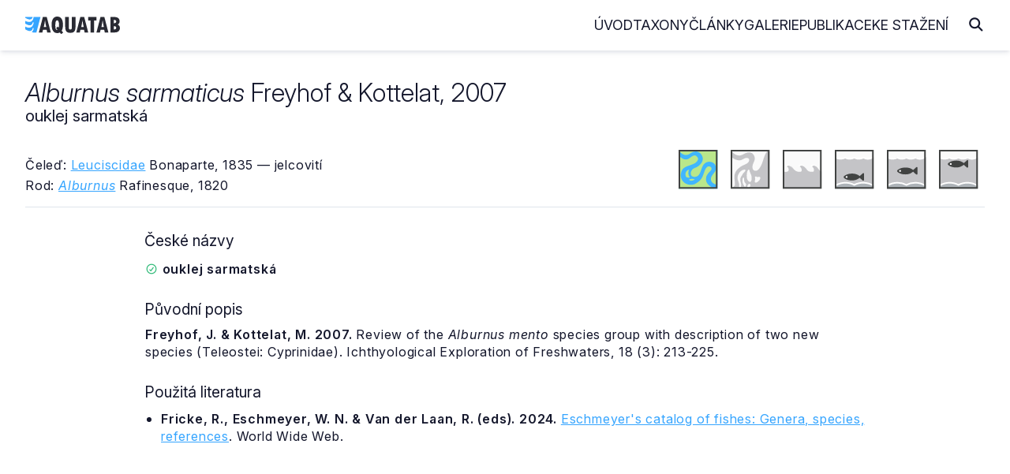

--- FILE ---
content_type: text/html
request_url: https://www.aquatab.net/system/species/31473/
body_size: 3764
content:

<!DOCTYPE html>
<html lang="cs">
	<head>
		<meta http-equiv="Content-Type" content="text/html; charset=UTF-8">
<meta name="author" content="Jiří Plíštil">
<meta name="robots" content="all">
<meta name="viewport" content="width=device-width, initial-scale=1">
<link rel="apple-touch-icon" sizes="180x180" href="/_data/favicon/apple-touch-icon.png">
<link rel="icon" type="image/png" sizes="32x32" href="/_data/favicon/favicon-32x32.png">
<link rel="icon" type="image/png" sizes="16x16" href="/_data/favicon/favicon-16x16.png">
<link rel="manifest" href="/site.webmanifest">
<link rel="mask-icon" href="/_data/favicon/safari-pinned-tab.svg" color="#36A5FF">
<meta name="msapplication-TileColor" content="#da532c">
<meta name="theme-color" content="#ffffff">
		<title>Alburnus sarmaticus | AQUATAB</title>
		<link rel="home" href="http://www.aquatab.net/">
		<link rel="canonical" href="https://www.aquatab.net/system/species/31473/">
		<meta name="author" content="All: Jiří Plíštil; mailto:info@aquatab.net">
		<meta name="author" content="Jiří Plíštil; https://www.aquatab.net/">
		<meta name="copyright" content="Jiří Plíštil">
		<meta name="keywords" content="rybičky,ryby,classification of fishes,fishes,systém ryb,ryba,fish,systematika,systém,classification,akvarista,akvaristika">
		<meta name="description" content="Základní informace o druhu Alburnus sarmaticus Freyhof & Kottelat, 2007">
		<meta property="og:title" content="Alburnus sarmaticus Freyhof & Kottelat, 2007">
		<meta property="og:type" content="website">
		<meta property="og:url" content="https://www.aquatab.net/system/species/31473/">
		<meta property="og:image" content="https://www.aquatab.net/_data/aquatab.webp">
		<meta property="og:site_name" content="AQUATAB">
		<link rel="stylesheet" href="/_app/css/framework.css" rel="preload">
<link rel="stylesheet" href="/_app/css/site.css" rel="preload">
<link href="/_app/css/iconly.css" rel="stylesheet"/>
<script src="https://cdn.jsdelivr.net/npm/notyf@3/notyf.min.js" rel="preconnect" async></script>
<script data-host="https://analytikawebu.cz" data-dnt="false" src="https://analytikawebu.cz/js/script.js" id="ZwSg9rf6GA" async defer></script>
<script defer src="https://cloud.umami.is/script.js" data-website-id="e8284749-321f-4052-928a-d726f59ae60a"></script>
	</head>
	<body>
		<header class="header" id="header">
	<nav class="navbar container-header">
		<a href="/" class="brand"><img src="/_app/img/logo-aquatab.svg" class="logo" alt="AQUATAB" width="120" height="22"></a>
		<div class="burger" id="burger">
			<span class="burger-line"></span>
			<span class="burger-line"></span>
			<span class="burger-line"></span>
		</div>
		<span class="overlay"></span>
		<div class="menu" id="menu">
			<ul class="menu-inner">
				<li class="menu-item"><a class="menu-link" href="/">Úvod</a></li>
				<li class="menu-item"><a class="menu-link" href="/taxony/">Taxony</a></li>
				<li class="menu-item"><a class="menu-link" href="/clanky/">Články</a></li>
				<li class="menu-item"><a class="menu-link" href="/galerie/">Galerie</a></li>
				<li class="menu-item"><a class="menu-link" href="/publikace/">Publikace</a></li>
				<li class="menu-item"><a class="menu-link" href="/download/">Ke stažení</a></li>
			</ul>
		</div>
		<span><i class="icon icon-magnifying-glass-solid-full search-toggle"></i></span>
		<div class="search-block">
			<form action="/hledani/" class="search-form">
				<span><i class="icon icon-arrow-left-solid-full search-cancel"></i></span>
				<input type="search" name="search" class="search-text" placeholder="Zadejte hledaný výraz..." autocomplete="off">
			</form>
		</div>
	</nav>
</header>
		<div class="container-fluid" id="title">
			<!--search_start-->
			<div class="container">
				<div class="row middle-xs title-article">
					<div class="col-xs">
						<div class="row top-xs middle-md">
							<div class="col-xs-24 col-sm"><h1><em>Alburnus sarmaticus</em> Freyhof & Kottelat, 2007</h1><h2>ouklej sarmatská</h2></div>
							<div class="col-xs-24 col-sm-2 end-xs"></div>
						</div>
						<div class="row middle-xs mt-xs-5">
							<div class="col-xs-24 col-md-12">
								<p class="mb-xs-1 mt-xs-2">Čeleď: <a href="/system/family/582/">Leuciscidae</a> Bonaparte, 1835 — jelcovití</p>
								<p class="mb-xs-0">Rod: <a href="/system/genus/122/"><em>Alburnus</em></a> Rafinesque, 1820</p>
							</div>
							<div class="col-xs-24 col-md-12 mt-xs-5 mt-md-0 center-xs end-md">
									<span class="mr-xs-2 mr-md-4" data-tooltip="Sladkovodní druh" data-tooltip-pos="up"><img src="/_app/img/ico-freshwater.svg" alt="Sladkovodní druh" width="50" height="50"></span><span class="mr-xs-2 mr-md-4" data-tooltip="Brakický druh" data-tooltip-pos="up"><img src="/_app/img/ico-brakish-bw.svg" alt="Brakický druh" width="50" height="50"></span><span class="mr-xs-2 mr-md-4" data-tooltip="Mořský druh" data-tooltip-pos="up"><img src="/_app/img/ico-marine-bw.svg" alt="Mořský druh" width="50" height="50"></span><span class="mr-xs-2 mr-md-4" data-tooltip="Žijící u dna" data-tooltip-pos="up"><img src="/_app/img/ico-bottom-bw.svg" alt="Žijící u dna" width="50" height="50"></span><span class="mr-xs-2 mr-md-4" data-tooltip="Žijící ve volné vodě" data-tooltip-pos="up"><img src="/_app/img/ico-center-bw.svg" alt="Žijící ve volné vodě" width="50" height="50"></span><span class="mr-xs-2" data-tooltip="Žijící u hladiny" data-tooltip-pos="up"><img src="/_app/img/ico-top-bw.svg" alt="Žijící u hladiny" width="50" height="50"></span>
							</div>
						</div>
					</div>
				</div>
				<hr class="mt-sm-4 mt-md-4">
				
				<div class="content">
					<div class="article">
						<div class="row">
							<div class="col-xs">
								<h2>České názvy</h2>
											<div class="row taxon-synonym">
												<div class="col-xs">
													<p class="mt-xs-1"><span data-tooltip="Český název je platný" data-tooltip-pos="up"><i class="icon icon-circle-check-regular-full color-success"></i></span> <b>ouklej sarmatská</b> </p>
													
												</div>
											</div>
											<h2>Původní popis</h2><p><strong>Freyhof, J. &amp; Kottelat, M. 2007.</strong> Review of the <em>Alburnus mento</em> species group with description of two new species (Teleostei: Cyprinidae). Ichthyological Exploration of Freshwaters, 18 (3): 213-225. </p><h2>Použitá literatura</h2><ul><li><p class="mb-xs-0"><b>Fricke, R., Eschmeyer, W. N. &amp; Van der Laan, R. (eds). 2024.</b> <a href="https://researcharchive.calacademy.org/research/ichthyology/catalog/fishcatmain.asp">Eschmeyer's catalog of fishes: Genera, species, references</a>. World Wide Web.</p></li></ul>
							</div>
						</div>
					</div>
				</div>
			</div>
			<!--search_end-->
			
		<div class="container">
			<div class="box mt-xs-5">
				<div class="row top-xs">
					<div class="col-xs-24 col-md-10">
						<h2 class="mt-xs-0 mb-xs-4">Vyhledávání v taxonech</h2>
						<form class="search-form-list" action="/system/prehled-rodu/" method="get">
							<input type="search" name="search" placeholder="Zadejte název rodu" class="search-input" autocomplete="off">
							<button type="submit" class="search-button" title="Hledej"><i class="icon icon-magnifying-glass-solid-full text-lg"></i></button>
						</form>
						<div class="separator my-xs-5">nebo</div>
						<form class="search-form-list mb-xs-0" action="/system/prehled-druhu/" method="get">
							<input type="search" name="search" placeholder="Zadejte název druhu" class="search-input" autocomplete="off">
							<button type="submit" class="search-button" title="Hledej"><i class="icon icon-magnifying-glass-solid-full text-lg"></i></button>
						</form>
					</div>
					<div class="col-xs-24 col-md-11 col-md-offset-2">
						<h2 class="mt-xs-5 mt-md-0">AQUATAB obsahuje</h2>
						
						<ul>
							<li>procházet <a href="/system/prehled-celedi/"><strong>615</strong></a> platných čeledí</li>
							<li>procházet <a href="/system/prehled-rodu/"><strong>5331</strong></a> platných rodů</li>
							<li>procházet <a href="/system/prehled-druhu/"><strong>37502</strong></a> platných druhů</li>
						</ul>
						<h2>Jak citovat AQUATAB?</h2>
						<p class="mb-xs-0"><strong>Plíštil, J. (Ed.) 2026.</strong> AQUATAB. Verze (1/2026). World Wide Web electronic publication. ISSN 3029-8792. Dostupné z: https://www.aquatab.net/.</p>
					</div>
				</div>
			</div>
		</div>
		
		</div>
		<div class="container-fluid mb-xs-3 mb-sm-5" id="footer">
	<div class="container center-xs">
		<hr class="mt-xs-4 mt-md-4 mb-xs-2 mb-md-6">
		<div class="row middle-xs mt-xs-4 mt-md-6 mb-xs-2 mb-md-6">
			<div class="col-xs-24 col-sm-16 center-xs start-sm">
				<p class="mb-xs-0">© 2001 — 2026 JIŘÍ PLÍŠTIL, Rychnov n. Kn., <a href="mailto:info@aquatab.net">info@aquatab.net</a>. ISSN 3029-8792.</p>
				<p class="mb-xs-0">ALL PHOTOS © THEIR RESPECTIVE OWNERS</p>
			</div>
			<div class="col-xs-24 col-sm-8 mt-xs-4 mt-sm-0 center-xs end-sm">
				<a href="/komentar/" class="button primary outline">Napsat komentář</a>
			</div>
		</div>
		<hr class="mt-xs-4 mt-md-6 mb-xs-2 mb-md-6">
	</div>
</div>
	</body>
	<script type="text/javascript">
	// Open and Close Navbar Menu
	const navbarMenu = document.getElementById("menu");
	const burgerMenu = document.getElementById("burger");
	const bgOverlay = document.querySelector(".overlay");

	if (burgerMenu && bgOverlay) {
	burgerMenu.addEventListener("click", () => {
		navbarMenu.classList.add("is-active");
		bgOverlay.classList.toggle("is-active");
	});

	bgOverlay.addEventListener("click", () => {
		navbarMenu.classList.remove("is-active");
		bgOverlay.classList.toggle("is-active");
	});
	}

	// Close Navbar Menu on Links Click
	document.querySelectorAll(".menu-link").forEach((link) => {
	link.addEventListener("click", () => {
		navbarMenu.classList.remove("is-active");
		bgOverlay.classList.remove("is-active");
	});
	});

	// Open and Close Search Bar Toggle
	const searchBlock = document.querySelector(".search-block");
	const searchToggle = document.querySelector(".search-toggle");
	const searchCancel = document.querySelector(".search-cancel");
	const searchInput = document.querySelector(".search-text");

	if (searchToggle && searchCancel) {
		searchToggle.addEventListener("click", () => {
			searchBlock.classList.add("is-active");
			requestAnimationFrame(() => {
				searchInput.focus();
			});
		});

		searchCancel.addEventListener("click", () => {
			searchBlock.classList.remove("is-active");
		});
	}
</script>
</html>
